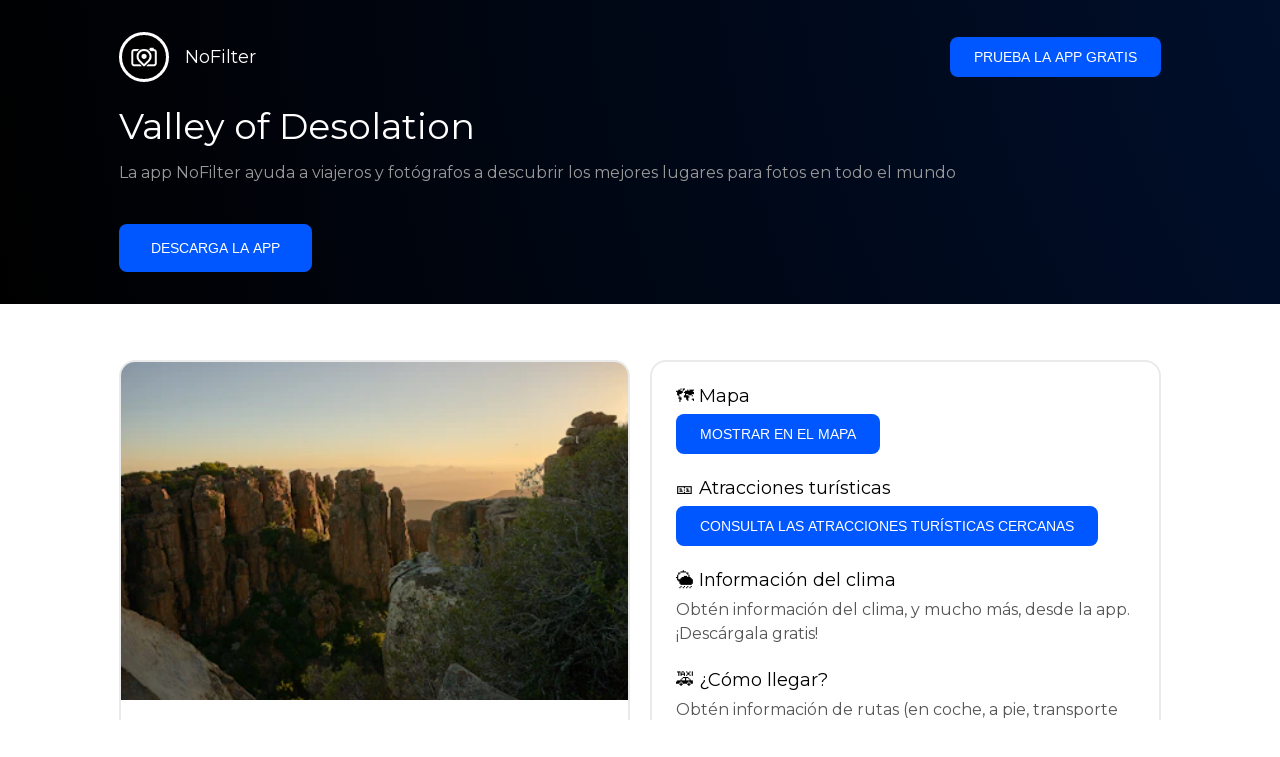

--- FILE ---
content_type: text/html; charset=utf-8
request_url: https://getnofilter.com/es/spot/valley-of-desolation-in-south-africa
body_size: 7082
content:
<!DOCTYPE html><html lang="es"><head><meta charSet="utf-8"/><meta name="viewport" content="width=device-width, initial-scale=1"/><link rel="preload" href="/_next/static/media/e8f2fbee2754df70-s.p.9b7a96b4.woff2" as="font" crossorigin="" type="font/woff2"/><link rel="preload" as="image" href="https://images.unsplash.com/photo-1598707744374-21faf469a630?ixlib=rb-1.2.1&amp;q=80&amp;auto=format&amp;crop=entropy&amp;cs=tinysrgb&amp;w=400&amp;fit=max&amp;ixid=eyJhcHBfaWQiOjIzOTI1fQ" fetchPriority="high"/><link rel="stylesheet" href="/_next/static/chunks/f4e0acf8cdada3ec.css" data-precedence="next"/><link rel="stylesheet" href="/_next/static/chunks/d5fee9eb36fedcb3.css" data-precedence="next"/><link rel="preload" as="script" fetchPriority="low" href="/_next/static/chunks/4c52643e5f1cf96b.js"/><script src="/_next/static/chunks/bed41af93ccbf77b.js" async=""></script><script src="/_next/static/chunks/8082ab48faca5ea1.js" async=""></script><script src="/_next/static/chunks/0e4889d356df2fcb.js" async=""></script><script src="/_next/static/chunks/turbopack-982cc4d3ec32fdef.js" async=""></script><script src="/_next/static/chunks/ff1a16fafef87110.js" async=""></script><script src="/_next/static/chunks/7dd66bdf8a7e5707.js" async=""></script><script src="/_next/static/chunks/a5196e0b2ba7a278.js" async=""></script><script src="/_next/static/chunks/84cb2b6e89d7b546.js" async=""></script><meta name="next-size-adjust" content=""/><link rel="preconnect" href="https://images.unsplash.com" crossorigin="anonymous"/><link rel="preconnect" href="https://statics.getnofilter.com" crossorigin="anonymous"/><meta name="theme-color" content="#ffffff"/><title>Valley of Desolation - South Africa</title><meta name="description" content="Valley of Desolation es una vista impresionante y dramática para contemplar al explorar la región del Cabo Oriental de Sudáfrica. Con imponentes pilares de basalto y vistas majestuosas de las llanuras de Karoo, esta maravilla geológica es el lugar perfecto para los fotógrafos, quienes pueden capturar fotos únicas de los acantilados de colores brillantes. Aquí se puede observar vida silvestre, como babuinos, pájaros e incluso cebras ocasionales. Los entusiastas de la naturaleza se maravillarán con formaciones rocosas únicas, como Hoodoos y Organ Pipes, mientras exploran el valle. Cuando las nieblas matutinas y vespertinas se asientan, le dan al valle un aire encantado. Para los viajeros, una visita aquí promete vistas impresionantes e inolvidables."/><meta name="author" content="Broda Noel"/><meta name="keywords" content="photo spots,photo location,best places to take photos,best instagrammable places,photo-travel app"/><meta name="robots" content="index, follow"/><meta name="apple-itunes-app" content="app-id=1445583976"/><meta name="fb:app_id" content="379133649596384"/><meta name="X-UA-Compatible" content="ie=edge"/><link rel="canonical" href="https://getnofilter.com/es/spot/valley-of-desolation-in-south-africa"/><link rel="alternate" hrefLang="ar" href="https://getnofilter.com/ar/spot/valley-of-desolation-in-south-africa"/><link rel="alternate" hrefLang="az" href="https://getnofilter.com/az/spot/valley-of-desolation-in-south-africa"/><link rel="alternate" hrefLang="be" href="https://getnofilter.com/be/spot/valley-of-desolation-in-south-africa"/><link rel="alternate" hrefLang="ca" href="https://getnofilter.com/ca/spot/valley-of-desolation-in-south-africa"/><link rel="alternate" hrefLang="cs" href="https://getnofilter.com/cs/spot/valley-of-desolation-in-south-africa"/><link rel="alternate" hrefLang="de" href="https://getnofilter.com/de/spot/valley-of-desolation-in-south-africa"/><link rel="alternate" hrefLang="en" href="https://getnofilter.com/en/spot/valley-of-desolation-in-south-africa"/><link rel="alternate" hrefLang="es" href="https://getnofilter.com/es/spot/valley-of-desolation-in-south-africa"/><link rel="alternate" hrefLang="fa" href="https://getnofilter.com/fa/spot/valley-of-desolation-in-south-africa"/><link rel="alternate" hrefLang="fr" href="https://getnofilter.com/fr/spot/valley-of-desolation-in-south-africa"/><link rel="alternate" hrefLang="hi" href="https://getnofilter.com/hi/spot/valley-of-desolation-in-south-africa"/><link rel="alternate" hrefLang="hr" href="https://getnofilter.com/hr/spot/valley-of-desolation-in-south-africa"/><link rel="alternate" hrefLang="hu" href="https://getnofilter.com/hu/spot/valley-of-desolation-in-south-africa"/><link rel="alternate" hrefLang="id" href="https://getnofilter.com/id/spot/valley-of-desolation-in-south-africa"/><link rel="alternate" hrefLang="in" href="https://getnofilter.com/id/spot/valley-of-desolation-in-south-africa"/><link rel="alternate" hrefLang="is" href="https://getnofilter.com/is/spot/valley-of-desolation-in-south-africa"/><link rel="alternate" hrefLang="it" href="https://getnofilter.com/it/spot/valley-of-desolation-in-south-africa"/><link rel="alternate" hrefLang="ja" href="https://getnofilter.com/ja/spot/valley-of-desolation-in-south-africa"/><link rel="alternate" hrefLang="ko" href="https://getnofilter.com/ko/spot/valley-of-desolation-in-south-africa"/><link rel="alternate" hrefLang="nl" href="https://getnofilter.com/nl/spot/valley-of-desolation-in-south-africa"/><link rel="alternate" hrefLang="pl" href="https://getnofilter.com/pl/spot/valley-of-desolation-in-south-africa"/><link rel="alternate" hrefLang="pt" href="https://getnofilter.com/pt/spot/valley-of-desolation-in-south-africa"/><link rel="alternate" hrefLang="ro" href="https://getnofilter.com/ro/spot/valley-of-desolation-in-south-africa"/><link rel="alternate" hrefLang="ru" href="https://getnofilter.com/ru/spot/valley-of-desolation-in-south-africa"/><link rel="alternate" hrefLang="sk" href="https://getnofilter.com/sk/spot/valley-of-desolation-in-south-africa"/><link rel="alternate" hrefLang="sv" href="https://getnofilter.com/sv/spot/valley-of-desolation-in-south-africa"/><link rel="alternate" hrefLang="th" href="https://getnofilter.com/th/spot/valley-of-desolation-in-south-africa"/><link rel="alternate" hrefLang="tr" href="https://getnofilter.com/tr/spot/valley-of-desolation-in-south-africa"/><link rel="alternate" hrefLang="uk" href="https://getnofilter.com/uk/spot/valley-of-desolation-in-south-africa"/><link rel="alternate" hrefLang="vi" href="https://getnofilter.com/vi/spot/valley-of-desolation-in-south-africa"/><link rel="alternate" hrefLang="zh" href="https://getnofilter.com/zh/spot/valley-of-desolation-in-south-africa"/><meta property="og:title" content="Valley of Desolation - South Africa"/><meta property="og:description" content="Valley of Desolation es una vista impresionante y dramática para contemplar al explorar la región del Cabo Oriental de Sudáfrica. Con imponentes pilares de basalto y vistas majestuosas de las llanuras de Karoo, esta maravilla geológica es el lugar perfecto para los fotógrafos, quienes pueden capturar fotos únicas de los acantilados de colores brillantes. Aquí se puede observar vida silvestre, como babuinos, pájaros e incluso cebras ocasionales. Los entusiastas de la naturaleza se maravillarán con formaciones rocosas únicas, como Hoodoos y Organ Pipes, mientras exploran el valle. Cuando las nieblas matutinas y vespertinas se asientan, le dan al valle un aire encantado. Para los viajeros, una visita aquí promete vistas impresionantes e inolvidables."/><meta property="og:url" content="https://getnofilter.com/es/spot/valley-of-desolation-in-south-africa"/><meta property="og:site_name" content="NoFilter®"/><meta property="og:locale" content="es"/><meta property="og:image" content="https://images.unsplash.com/photo-1598707744374-21faf469a630?ixlib=rb-1.2.1&amp;q=80&amp;auto=format&amp;crop=entropy&amp;cs=tinysrgb&amp;w=1080&amp;fit=max&amp;ixid=eyJhcHBfaWQiOjIzOTI1fQ"/><meta property="og:image:width" content="6000"/><meta property="og:image:height" content="4000"/><meta property="og:image:alt" content="Valley of Desolation - South Africa"/><meta property="og:type" content="website"/><meta name="twitter:card" content="summary_large_image"/><meta name="twitter:title" content="Valley of Desolation - South Africa"/><meta name="twitter:description" content="Valley of Desolation es una vista impresionante y dramática para contemplar al explorar la región del Cabo Oriental de Sudáfrica. Con imponentes pilares de basalto y vistas majestuosas de las llanuras de Karoo, esta maravilla geológica es el lugar perfecto para los fotógrafos, quienes pueden capturar fotos únicas de los acantilados de colores brillantes. Aquí se puede observar vida silvestre, como babuinos, pájaros e incluso cebras ocasionales. Los entusiastas de la naturaleza se maravillarán con formaciones rocosas únicas, como Hoodoos y Organ Pipes, mientras exploran el valle. Cuando las nieblas matutinas y vespertinas se asientan, le dan al valle un aire encantado. Para los viajeros, una visita aquí promete vistas impresionantes e inolvidables."/><meta name="twitter:image" content="https://images.unsplash.com/photo-1598707744374-21faf469a630?ixlib=rb-1.2.1&amp;q=80&amp;auto=format&amp;crop=entropy&amp;cs=tinysrgb&amp;w=1080&amp;fit=max&amp;ixid=eyJhcHBfaWQiOjIzOTI1fQ"/><meta name="twitter:image:width" content="6000"/><meta name="twitter:image:height" content="4000"/><meta name="twitter:image:alt" content="Valley of Desolation - South Africa"/><link rel="shortcut icon" href="/img/favicon-small.png"/><link rel="apple-touch-icon" href="/img/favicon.png"/><script src="/_next/static/chunks/a6dad97d9634a72d.js" noModule=""></script></head><body class="montserrat_a82a09f6-module__zj2oXG__className"><div hidden=""><!--$--><!--/$--></div><div class="Header-module__ldgnoG__root"><div class="content-wrapper"><div class="Header-module__ldgnoG__top"><a class="Logo-module__FeqWJG__root" href="/es"><div class="Logo-module__FeqWJG__image"></div><div class="Logo-module__FeqWJG__text">NoFilter</div></a><div class="desktopOnly"><button class="Button-module__e7WGRa__root   ">Prueba la app gratis</button></div></div><div class="Header-module__ldgnoG__center"><div class="Header-module__ldgnoG__left"><h1>Valley of Desolation</h1><p>La app NoFilter ayuda a viajeros y fotógrafos a descubrir los mejores lugares para fotos en todo el mundo</p><button class="Button-module__e7WGRa__root Button-module__e7WGRa__big  ">Descarga la app</button></div></div></div></div><div class="Spot-module__d2znca__root"><div class="content-wrapper" id="content"><article class="TheSpot-module__2jdcOG__root"><div class="TheSpot-module__2jdcOG__wrapper"><div class="TheSpot-module__2jdcOG__photo" data-n="1"><figure><img fetchPriority="high" class="img" src="https://images.unsplash.com/photo-1598707744374-21faf469a630?ixlib=rb-1.2.1&amp;q=80&amp;auto=format&amp;crop=entropy&amp;cs=tinysrgb&amp;w=400&amp;fit=max&amp;ixid=eyJhcHBfaWQiOjIzOTI1fQ" alt="Valley of Desolation - South Africa" style="width:100%;aspect-ratio:1.5"/><figcaption>Valley of Desolation - South Africa</figcaption><div class="TheSpot-module__2jdcOG__data"><div class="TheSpot-module__2jdcOG__by"><div class="TheSpot-module__2jdcOG__avatar">U</div><span>@<!-- -->wolfgang_hasselmann<!-- --> - Unsplash</span></div><div class="TheSpot-module__2jdcOG__name">Valley of Desolation</div><div class="TheSpot-module__2jdcOG__from">📍 <!-- -->South Africa</div></div><div class="TheSpot-module__2jdcOG__description"><span>Valley of Desolation es una vista impresionante y dramática para contemplar al explorar la región del Cabo Oriental de Sudáfrica. Con imponentes pilares de basalto y vistas majestuosas de las llanuras de Karoo, esta maravilla geológica es el lugar perfecto para los fotógrafos, quienes pueden capturar fotos únicas de los acantilados de colores brillantes. Aquí se puede observar vida silvestre, como babuinos, pájaros e incluso cebras ocasionales. Los entusiastas de la naturaleza se maravillarán con formaciones rocosas únicas, como Hoodoos y Organ Pipes, mientras exploran el valle. Cuando las nieblas matutinas y vespertinas se asientan, le dan al valle un aire encantado. Para los viajeros, una visita aquí promete vistas impresionantes e inolvidables.</span></div></figure></div><div class="TheSpot-module__2jdcOG__actions"><h2 style="margin-top:0">🗺 <!-- -->Mapa</h2><button class="Button-module__e7WGRa__root   TheSpot-module__2jdcOG__checkButton">Mostrar en el mapa</button><h2>🎫 <!-- -->Atracciones turísticas</h2><button class="Button-module__e7WGRa__root   TheSpot-module__2jdcOG__checkButton">Consulta las atracciones turísticas cercanas</button><h2>🌦 <!-- -->Información del clima</h2><div class="TheSpot-module__2jdcOG__action_text">Obtén información del clima, y mucho más, desde la app. ¡Descárgala gratis!</div><h2>🚕 <!-- -->¿Cómo llegar?</h2><div class="TheSpot-module__2jdcOG__action_text">Obtén información de rutas (en coche, a pie, transporte público, etc.), y mucho más, desde la app. ¡Descárgala gratis!</div></div></div></article><div class="Spot-module__d2znca__download"><div class="JoinToday-module__8RVVCq__root"><div class="JoinToday-module__8RVVCq__wrapper"><div class="JoinToday-module__8RVVCq__text">¿Quieres ver más?<br/>Descarga la app. ¡Es gratis!</div><div class="JoinToday-module__8RVVCq__download"><button class="Button-module__e7WGRa__root Button-module__e7WGRa__big Button-module__e7WGRa__secondary ">Haz clic aquí</button></div></div></div></div></div></div><!--$--><!--/$--><div class="Footer-module__Grjkva__root"><div class="content-wrapper"><div class="Footer-module__Grjkva__wrapper"><div class="Footer-module__Grjkva__left"><div>NoFilter</div><div class="Footer-module__Grjkva__lema">Descubre los mejores lugares para fotos cercanos y en todo el mundo. Encuentra ubicaciones impresionantes revisadas por fotógrafos. App gratuita para Android e iOS</div><div class="Footer-module__Grjkva__title">Redes sociales</div><div class="Footer-module__Grjkva__socialMedia"><a href="https://instagram.com/getnofilter" target="_blank" rel="noopener noreferrer">@getnofilter</a></div></div><div class="Footer-module__Grjkva__center"><div><div class="Footer-module__Grjkva__title">Enlaces útiles</div><ul><li><a href="/es/blog">Blog</a></li><li><a href="/es/terms-of-use">Términos de uso</a></li><li><a href="/es/privacy-policy">Política de privacidad</a></li><li><a href="/es/developers">Developers</a></li><li><a href="es/brand-toolkit">Brand Toolkit</a></li><li><a href="/es/contact">Contáctanos</a></li></ul></div></div><div class="Footer-module__Grjkva__right"><div class="Footer-module__Grjkva__title">¿Quieres ver más?<br/>Descarga la app. ¡Es gratis!</div></div></div></div><div class="Footer-module__Grjkva__bottom"><div class="content-wrapper"><div>© Copyright - NoFilter</div></div></div></div><script src="/_next/static/chunks/4c52643e5f1cf96b.js" id="_R_" async=""></script><script>(self.__next_f=self.__next_f||[]).push([0])</script><script>self.__next_f.push([1,"1:\"$Sreact.fragment\"\n2:I[39756,[\"/_next/static/chunks/ff1a16fafef87110.js\",\"/_next/static/chunks/7dd66bdf8a7e5707.js\"],\"default\"]\n3:I[37457,[\"/_next/static/chunks/ff1a16fafef87110.js\",\"/_next/static/chunks/7dd66bdf8a7e5707.js\"],\"default\"]\n6:I[97367,[\"/_next/static/chunks/ff1a16fafef87110.js\",\"/_next/static/chunks/7dd66bdf8a7e5707.js\"],\"OutletBoundary\"]\n8:I[11533,[\"/_next/static/chunks/ff1a16fafef87110.js\",\"/_next/static/chunks/7dd66bdf8a7e5707.js\"],\"AsyncMetadataOutlet\"]\na:I[97367,[\"/_next/static/chunks/ff1a16fafef87110.js\",\"/_next/static/chunks/7dd66bdf8a7e5707.js\"],\"ViewportBoundary\"]\nc:I[97367,[\"/_next/static/chunks/ff1a16fafef87110.js\",\"/_next/static/chunks/7dd66bdf8a7e5707.js\"],\"MetadataBoundary\"]\nd:\"$Sreact.suspense\"\nf:I[68027,[],\"default\"]\n:HL[\"/_next/static/chunks/f4e0acf8cdada3ec.css\",\"style\"]\n:HL[\"/_next/static/media/e8f2fbee2754df70-s.p.9b7a96b4.woff2\",\"font\",{\"crossOrigin\":\"\",\"type\":\"font/woff2\"}]\n:HL[\"/_next/static/chunks/d5fee9eb36fedcb3.css\",\"style\"]\n"])</script><script>self.__next_f.push([1,"0:{\"P\":null,\"b\":\"8ue0UDvI8FZK_NeqvX7jw\",\"p\":\"\",\"c\":[\"\",\"es\",\"spot\",\"valley-of-desolation-in-south-africa\"],\"i\":false,\"f\":[[[\"\",{\"children\":[[\"lang\",\"es\",\"d\"],{\"children\":[\"spot\",{\"children\":[[\"slug\",\"valley-of-desolation-in-south-africa\",\"d\"],{\"children\":[\"__PAGE__\",{}]}]}]},\"$undefined\",\"$undefined\",true]}],[\"\",[\"$\",\"$1\",\"c\",{\"children\":[null,[\"$\",\"$L2\",null,{\"parallelRouterKey\":\"children\",\"error\":\"$undefined\",\"errorStyles\":\"$undefined\",\"errorScripts\":\"$undefined\",\"template\":[\"$\",\"$L3\",null,{}],\"templateStyles\":\"$undefined\",\"templateScripts\":\"$undefined\",\"notFound\":[[[\"$\",\"title\",null,{\"children\":\"404: This page could not be found.\"}],[\"$\",\"div\",null,{\"style\":{\"fontFamily\":\"system-ui,\\\"Segoe UI\\\",Roboto,Helvetica,Arial,sans-serif,\\\"Apple Color Emoji\\\",\\\"Segoe UI Emoji\\\"\",\"height\":\"100vh\",\"textAlign\":\"center\",\"display\":\"flex\",\"flexDirection\":\"column\",\"alignItems\":\"center\",\"justifyContent\":\"center\"},\"children\":[\"$\",\"div\",null,{\"children\":[[\"$\",\"style\",null,{\"dangerouslySetInnerHTML\":{\"__html\":\"body{color:#000;background:#fff;margin:0}.next-error-h1{border-right:1px solid rgba(0,0,0,.3)}@media (prefers-color-scheme:dark){body{color:#fff;background:#000}.next-error-h1{border-right:1px solid rgba(255,255,255,.3)}}\"}}],[\"$\",\"h1\",null,{\"className\":\"next-error-h1\",\"style\":{\"display\":\"inline-block\",\"margin\":\"0 20px 0 0\",\"padding\":\"0 23px 0 0\",\"fontSize\":24,\"fontWeight\":500,\"verticalAlign\":\"top\",\"lineHeight\":\"49px\"},\"children\":404}],[\"$\",\"div\",null,{\"style\":{\"display\":\"inline-block\"},\"children\":[\"$\",\"h2\",null,{\"style\":{\"fontSize\":14,\"fontWeight\":400,\"lineHeight\":\"49px\",\"margin\":0},\"children\":\"This page could not be found.\"}]}]]}]}]],[]],\"forbidden\":\"$undefined\",\"unauthorized\":\"$undefined\"}]]}],{\"children\":[[\"lang\",\"es\",\"d\"],[\"$\",\"$1\",\"c\",{\"children\":[[[\"$\",\"link\",\"0\",{\"rel\":\"stylesheet\",\"href\":\"/_next/static/chunks/f4e0acf8cdada3ec.css\",\"precedence\":\"next\",\"crossOrigin\":\"$undefined\",\"nonce\":\"$undefined\"}],[\"$\",\"script\",\"script-0\",{\"src\":\"/_next/static/chunks/a5196e0b2ba7a278.js\",\"async\":true,\"nonce\":\"$undefined\"}]],\"$L4\"]}],{\"children\":[\"spot\",[\"$\",\"$1\",\"c\",{\"children\":[null,[\"$\",\"$L2\",null,{\"parallelRouterKey\":\"children\",\"error\":\"$undefined\",\"errorStyles\":\"$undefined\",\"errorScripts\":\"$undefined\",\"template\":[\"$\",\"$L3\",null,{}],\"templateStyles\":\"$undefined\",\"templateScripts\":\"$undefined\",\"notFound\":\"$undefined\",\"forbidden\":\"$undefined\",\"unauthorized\":\"$undefined\"}]]}],{\"children\":[[\"slug\",\"valley-of-desolation-in-south-africa\",\"d\"],[\"$\",\"$1\",\"c\",{\"children\":[null,[\"$\",\"$L2\",null,{\"parallelRouterKey\":\"children\",\"error\":\"$undefined\",\"errorStyles\":\"$undefined\",\"errorScripts\":\"$undefined\",\"template\":[\"$\",\"$L3\",null,{}],\"templateStyles\":\"$undefined\",\"templateScripts\":\"$undefined\",\"notFound\":\"$undefined\",\"forbidden\":\"$undefined\",\"unauthorized\":\"$undefined\"}]]}],{\"children\":[\"__PAGE__\",[\"$\",\"$1\",\"c\",{\"children\":[\"$L5\",[[\"$\",\"link\",\"0\",{\"rel\":\"stylesheet\",\"href\":\"/_next/static/chunks/d5fee9eb36fedcb3.css\",\"precedence\":\"next\",\"crossOrigin\":\"$undefined\",\"nonce\":\"$undefined\"}],[\"$\",\"script\",\"script-0\",{\"src\":\"/_next/static/chunks/84cb2b6e89d7b546.js\",\"async\":true,\"nonce\":\"$undefined\"}]],[\"$\",\"$L6\",null,{\"children\":[\"$L7\",[\"$\",\"$L8\",null,{\"promise\":\"$@9\"}]]}]]}],{},null,false]},null,false]},null,false]},null,false]},null,false],[\"$\",\"$1\",\"h\",{\"children\":[null,[[\"$\",\"$La\",null,{\"children\":\"$Lb\"}],[\"$\",\"meta\",null,{\"name\":\"next-size-adjust\",\"content\":\"\"}]],[\"$\",\"$Lc\",null,{\"children\":[\"$\",\"div\",null,{\"hidden\":true,\"children\":[\"$\",\"$d\",null,{\"fallback\":null,\"children\":\"$Le\"}]}]}]]}],false]],\"m\":\"$undefined\",\"G\":[\"$f\",[]],\"s\":false,\"S\":true}\n"])</script><script>self.__next_f.push([1,"10:I[22016,[\"/_next/static/chunks/a5196e0b2ba7a278.js\",\"/_next/static/chunks/84cb2b6e89d7b546.js\"],\"default\"]\n"])</script><script>self.__next_f.push([1,"4:[\"$\",\"html\",null,{\"lang\":\"es\",\"children\":[[\"$\",\"head\",null,{\"children\":[[\"$\",\"link\",null,{\"rel\":\"preconnect\",\"href\":\"https://images.unsplash.com\",\"crossOrigin\":\"anonymous\"}],[\"$\",\"link\",null,{\"rel\":\"preconnect\",\"href\":\"https://statics.getnofilter.com\",\"crossOrigin\":\"anonymous\"}]]}],[\"$\",\"body\",null,{\"className\":\"montserrat_a82a09f6-module__zj2oXG__className\",\"children\":[[\"$\",\"$L2\",null,{\"parallelRouterKey\":\"children\",\"error\":\"$undefined\",\"errorStyles\":\"$undefined\",\"errorScripts\":\"$undefined\",\"template\":[\"$\",\"$L3\",null,{}],\"templateStyles\":\"$undefined\",\"templateScripts\":\"$undefined\",\"notFound\":\"$undefined\",\"forbidden\":\"$undefined\",\"unauthorized\":\"$undefined\"}],[\"$\",\"div\",null,{\"className\":\"Footer-module__Grjkva__root\",\"children\":[[\"$\",\"div\",null,{\"className\":\"content-wrapper\",\"children\":[\"$\",\"div\",null,{\"className\":\"Footer-module__Grjkva__wrapper\",\"children\":[[\"$\",\"div\",null,{\"className\":\"Footer-module__Grjkva__left\",\"children\":[[\"$\",\"div\",null,{\"children\":\"NoFilter\"}],[\"$\",\"div\",null,{\"className\":\"Footer-module__Grjkva__lema\",\"children\":\"Descubre los mejores lugares para fotos cercanos y en todo el mundo. Encuentra ubicaciones impresionantes revisadas por fotógrafos. App gratuita para Android e iOS\"}],[\"$\",\"div\",null,{\"className\":\"Footer-module__Grjkva__title\",\"children\":\"Redes sociales\"}],[\"$\",\"div\",null,{\"className\":\"Footer-module__Grjkva__socialMedia\",\"children\":[\"$\",\"a\",null,{\"href\":\"https://instagram.com/getnofilter\",\"target\":\"_blank\",\"rel\":\"noopener noreferrer\",\"children\":\"@getnofilter\"}]}]]}],[\"$\",\"div\",null,{\"className\":\"Footer-module__Grjkva__center\",\"children\":[\"$\",\"div\",null,{\"className\":\"$undefined\",\"children\":[[\"$\",\"div\",null,{\"className\":\"Footer-module__Grjkva__title\",\"children\":\"Enlaces útiles\"}],[\"$\",\"ul\",null,{\"children\":[[\"$\",\"li\",null,{\"children\":[\"$\",\"$L10\",null,{\"href\":\"/es/blog\",\"prefetch\":false,\"children\":\"Blog\"}]}],[\"$\",\"li\",null,{\"children\":[\"$\",\"$L10\",null,{\"href\":\"/es/terms-of-use\",\"prefetch\":false,\"children\":\"Términos de uso\"}]}],[\"$\",\"li\",null,{\"children\":[\"$\",\"$L10\",null,{\"href\":\"/es/privacy-policy\",\"prefetch\":false,\"children\":\"Política de privacidad\"}]}],[\"$\",\"li\",null,{\"children\":[\"$\",\"$L10\",null,{\"href\":\"/es/developers\",\"prefetch\":false,\"children\":\"Developers\"}]}],[\"$\",\"li\",null,{\"children\":[\"$\",\"$L10\",null,{\"href\":\"es/brand-toolkit\",\"prefetch\":false,\"children\":\"Brand Toolkit\"}]}],[\"$\",\"li\",null,{\"children\":[\"$\",\"$L10\",null,{\"href\":\"/es/contact\",\"prefetch\":false,\"children\":\"Contáctanos\"}]}]]}]]}]}],[\"$\",\"div\",null,{\"className\":\"Footer-module__Grjkva__right\",\"children\":[\"$\",\"div\",null,{\"className\":\"Footer-module__Grjkva__title\",\"children\":[\"¿Quieres ver más?\",[\"$\",\"br\",null,{}],\"Descarga la app. ¡Es gratis!\"]}]}]]}]}],[\"$\",\"div\",null,{\"className\":\"Footer-module__Grjkva__bottom\",\"children\":[\"$\",\"div\",null,{\"className\":\"content-wrapper\",\"children\":[\"$\",\"div\",null,{\"children\":\"© Copyright - NoFilter\"}]}]}]]}]]}]]}]\n"])</script><script>self.__next_f.push([1,"b:[[\"$\",\"meta\",\"0\",{\"charSet\":\"utf-8\"}],[\"$\",\"meta\",\"1\",{\"name\":\"viewport\",\"content\":\"width=device-width, initial-scale=1\"}],[\"$\",\"meta\",\"2\",{\"name\":\"theme-color\",\"content\":\"#ffffff\"}]]\n7:null\n"])</script><script>self.__next_f.push([1,"11:I[79520,[\"/_next/static/chunks/a5196e0b2ba7a278.js\",\"/_next/static/chunks/84cb2b6e89d7b546.js\"],\"\"]\n12:Te38,"])</script><script>self.__next_f.push([1,"[{\"@context\":\"https://schema.org/\",\"@type\":\"WebPage\",\"@id\":\"https://getnofilter.com/es/spot/valley-of-desolation-in-south-africa#webpage\",\"url\":\"https://getnofilter.com/es/spot/valley-of-desolation-in-south-africa\",\"name\":\"Valley of Desolation - South Africa\",\"description\":\"Valley of Desolation es una vista impresionante y dramática para contemplar al explorar la región del Cabo Oriental de Sudáfrica. Con imponentes pilares de basalto y vistas majestuosas de las llanuras de Karoo, esta maravilla geológica es el lugar perfecto para los fotógrafos, quienes pueden capturar fotos únicas de los acantilados de colores brillantes. Aquí se puede observar vida silvestre, como babuinos, pájaros e incluso cebras ocasionales. Los entusiastas de la naturaleza se maravillarán con formaciones rocosas únicas, como Hoodoos y Organ Pipes, mientras exploran el valle. Cuando las nieblas matutinas y vespertinas se asientan, le dan al valle un aire encantado. Para los viajeros, una visita aquí promete vistas impresionantes e inolvidables.\",\"inLanguage\":\"es\",\"isPartOf\":\"https://getnofilter.com\",\"primaryImageOfPage\":{\"@id\":\"https://getnofilter.com/es/spot/valley-of-desolation-in-south-africa#image\"},\"mainEntity\":{\"@id\":\"https://getnofilter.com/es/spot/valley-of-desolation-in-south-africa#place\"}},{\"@context\":\"https://schema.org/\",\"@type\":\"Place\",\"@id\":\"https://getnofilter.com/es/spot/valley-of-desolation-in-south-africa#place\",\"mainEntityOfPage\":\"https://getnofilter.com/es/spot/valley-of-desolation-in-south-africa#webpage\",\"url\":\"https://getnofilter.com/es/spot/valley-of-desolation-in-south-africa\",\"hasMap\":\"https://getnofilter.com/es/spot/valley-of-desolation-in-south-africa\",\"name\":\"Valley of Desolation - South Africa\",\"description\":\"Valley of Desolation es una vista impresionante y dramática para contemplar al explorar la región del Cabo Oriental de Sudáfrica. Con imponentes pilares de basalto y vistas majestuosas de las llanuras de Karoo, esta maravilla geológica es el lugar perfecto para los fotógrafos, quienes pueden capturar fotos únicas de los acantilados de colores brillantes. Aquí se puede observar vida silvestre, como babuinos, pájaros e incluso cebras ocasionales. Los entusiastas de la naturaleza se maravillarán con formaciones rocosas únicas, como Hoodoos y Organ Pipes, mientras exploran el valle. Cuando las nieblas matutinas y vespertinas se asientan, le dan al valle un aire encantado. Para los viajeros, una visita aquí promete vistas impresionantes e inolvidables.\",\"image\":\"https://images.unsplash.com/photo-1598707744374-21faf469a630?ixlib=rb-1.2.1\u0026q=80\u0026auto=format\u0026crop=entropy\u0026cs=tinysrgb\u0026w=1080\u0026fit=max\u0026ixid=eyJhcHBfaWQiOjIzOTI1fQ\",\"latitude\":-32.266403812369035,\"longitude\":24.49260825964239,\"geo\":{\"@type\":\"GeoCoordinates\",\"latitude\":-32.266403812369035,\"longitude\":24.49260825964239},\"address\":{\"@type\":\"PostalAddress\",\"addressCountry\":\"South Africa\",\"addressLocality\":\"South Africa\"},\"publicAccess\":true},{\"@context\":\"https://schema.org/\",\"@type\":\"ImageObject\",\"@id\":\"https://getnofilter.com/es/spot/valley-of-desolation-in-south-africa#image\",\"contentUrl\":\"https://images.unsplash.com/photo-1598707744374-21faf469a630?ixlib=rb-1.2.1\u0026q=80\u0026auto=format\u0026crop=entropy\u0026cs=tinysrgb\u0026w=1080\u0026fit=max\u0026ixid=eyJhcHBfaWQiOjIzOTI1fQ\",\"license\":\"https://getnofilter.com/terms-of-use\",\"acquireLicensePage\":\"https://getnofilter.com/terms-of-use\",\"creditText\":\"NoFilter \u0026 Photo author\",\"width\":6000,\"height\":4000,\"caption\":\"Valley of Desolation - South Africa\",\"creator\":{\"@type\":\"Person\",\"name\":\"wolfgang_hasselmann\"},\"representativeOfPage\":true,\"copyrightNotice\":\"NoFilter \u0026 Photo author\"}]"])</script><script>self.__next_f.push([1,"5:[[\"$\",\"$L11\",null,{\"id\":\"spot-jsonld\",\"type\":\"application/ld+json\",\"dangerouslySetInnerHTML\":{\"__html\":\"$12\"}}],\"$L13\",\"$L14\",\"$L15\"]\n"])</script><script>self.__next_f.push([1,"9:{\"metadata\":[[\"$\",\"title\",\"0\",{\"children\":\"Valley of Desolation - South Africa\"}],[\"$\",\"meta\",\"1\",{\"name\":\"description\",\"content\":\"Valley of Desolation es una vista impresionante y dramática para contemplar al explorar la región del Cabo Oriental de Sudáfrica. Con imponentes pilares de basalto y vistas majestuosas de las llanuras de Karoo, esta maravilla geológica es el lugar perfecto para los fotógrafos, quienes pueden capturar fotos únicas de los acantilados de colores brillantes. Aquí se puede observar vida silvestre, como babuinos, pájaros e incluso cebras ocasionales. Los entusiastas de la naturaleza se maravillarán con formaciones rocosas únicas, como Hoodoos y Organ Pipes, mientras exploran el valle. Cuando las nieblas matutinas y vespertinas se asientan, le dan al valle un aire encantado. Para los viajeros, una visita aquí promete vistas impresionantes e inolvidables.\"}],[\"$\",\"meta\",\"2\",{\"name\":\"author\",\"content\":\"Broda Noel\"}],[\"$\",\"meta\",\"3\",{\"name\":\"keywords\",\"content\":\"photo spots,photo location,best places to take photos,best instagrammable places,photo-travel app\"}],[\"$\",\"meta\",\"4\",{\"name\":\"robots\",\"content\":\"index, follow\"}],[\"$\",\"meta\",\"5\",{\"name\":\"apple-itunes-app\",\"content\":\"app-id=1445583976\"}],[\"$\",\"meta\",\"6\",{\"name\":\"fb:app_id\",\"content\":\"379133649596384\"}],[\"$\",\"meta\",\"7\",{\"name\":\"X-UA-Compatible\",\"content\":\"ie=edge\"}],[\"$\",\"link\",\"8\",{\"rel\":\"canonical\",\"href\":\"https://getnofilter.com/es/spot/valley-of-desolation-in-south-africa\"}],[\"$\",\"link\",\"9\",{\"rel\":\"alternate\",\"hrefLang\":\"ar\",\"href\":\"https://getnofilter.com/ar/spot/valley-of-desolation-in-south-africa\"}],[\"$\",\"link\",\"10\",{\"rel\":\"alternate\",\"hrefLang\":\"az\",\"href\":\"https://getnofilter.com/az/spot/valley-of-desolation-in-south-africa\"}],[\"$\",\"link\",\"11\",{\"rel\":\"alternate\",\"hrefLang\":\"be\",\"href\":\"https://getnofilter.com/be/spot/valley-of-desolation-in-south-africa\"}],[\"$\",\"link\",\"12\",{\"rel\":\"alternate\",\"hrefLang\":\"ca\",\"href\":\"https://getnofilter.com/ca/spot/valley-of-desolation-in-south-africa\"}],[\"$\",\"link\",\"13\",{\"rel\":\"alternate\",\"hrefLang\":\"cs\",\"href\":\"https://getnofilter.com/cs/spot/valley-of-desolation-in-south-africa\"}],[\"$\",\"link\",\"14\",{\"rel\":\"alternate\",\"hrefLang\":\"de\",\"href\":\"https://getnofilter.com/de/spot/valley-of-desolation-in-south-africa\"}],[\"$\",\"link\",\"15\",{\"rel\":\"alternate\",\"hrefLang\":\"en\",\"href\":\"https://getnofilter.com/en/spot/valley-of-desolation-in-south-africa\"}],[\"$\",\"link\",\"16\",{\"rel\":\"alternate\",\"hrefLang\":\"es\",\"href\":\"https://getnofilter.com/es/spot/valley-of-desolation-in-south-africa\"}],[\"$\",\"link\",\"17\",{\"rel\":\"alternate\",\"hrefLang\":\"fa\",\"href\":\"https://getnofilter.com/fa/spot/valley-of-desolation-in-south-africa\"}],[\"$\",\"link\",\"18\",{\"rel\":\"alternate\",\"hrefLang\":\"fr\",\"href\":\"https://getnofilter.com/fr/spot/valley-of-desolation-in-south-africa\"}],[\"$\",\"link\",\"19\",{\"rel\":\"alternate\",\"hrefLang\":\"hi\",\"href\":\"https://getnofilter.com/hi/spot/valley-of-desolation-in-south-africa\"}],[\"$\",\"link\",\"20\",{\"rel\":\"alternate\",\"hrefLang\":\"hr\",\"href\":\"https://getnofilter.com/hr/spot/valley-of-desolation-in-south-africa\"}],[\"$\",\"link\",\"21\",{\"rel\":\"alternate\",\"hrefLang\":\"hu\",\"href\":\"https://getnofilter.com/hu/spot/valley-of-desolation-in-south-africa\"}],[\"$\",\"link\",\"22\",{\"rel\":\"alternate\",\"hrefLang\":\"id\",\"href\":\"https://getnofilter.com/id/spot/valley-of-desolation-in-south-africa\"}],[\"$\",\"link\",\"23\",{\"rel\":\"alternate\",\"hrefLang\":\"in\",\"href\":\"https://getnofilter.com/id/spot/valley-of-desolation-in-south-africa\"}],[\"$\",\"link\",\"24\",{\"rel\":\"alternate\",\"hrefLang\":\"is\",\"href\":\"https://getnofilter.com/is/spot/valley-of-desolation-in-south-africa\"}],[\"$\",\"link\",\"25\",{\"rel\":\"alternate\",\"hrefLang\":\"it\",\"href\":\"https://getnofilter.com/it/spot/valley-of-desolation-in-south-africa\"}],[\"$\",\"link\",\"26\",{\"rel\":\"alternate\",\"hrefLang\":\"ja\",\"href\":\"https://getnofilter.com/ja/spot/valley-of-desolation-in-south-africa\"}],[\"$\",\"link\",\"27\",{\"rel\":\"alternate\",\"hrefLang\":\"ko\",\"href\":\"https://getnofilter.com/ko/spot/valley-of-desolation-in-south-africa\"}],\"$L16\",\"$L17\",\"$L18\",\"$L19\",\"$L1a\",\"$L1b\",\"$L1c\",\"$L1d\",\"$L1e\",\"$L1f\",\"$L20\",\"$L21\",\"$L22\",\"$L23\",\"$L24\",\"$L25\",\"$L26\",\"$L27\",\"$L28\",\"$L29\",\"$L2a\",\"$L2b\",\"$L2c\",\"$L2d\",\"$L2e\",\"$L2f\",\"$L30\",\"$L31\",\"$L32\",\"$L33\",\"$L34\",\"$L35\"],\"error\":null,\"digest\":\"$undefined\"}\n"])</script><script>self.__next_f.push([1,"e:\"$9:metadata\"\n"])</script><script>self.__next_f.push([1,"36:I[752,[\"/_next/static/chunks/a5196e0b2ba7a278.js\",\"/_next/static/chunks/84cb2b6e89d7b546.js\"],\"default\"]\n37:I[64021,[\"/_next/static/chunks/a5196e0b2ba7a278.js\",\"/_next/static/chunks/84cb2b6e89d7b546.js\"],\"default\"]\n38:I[15512,[\"/_next/static/chunks/a5196e0b2ba7a278.js\",\"/_next/static/chunks/84cb2b6e89d7b546.js\"],\"default\"]\n39:I[27201,[\"/_next/static/chunks/ff1a16fafef87110.js\",\"/_next/static/chunks/7dd66bdf8a7e5707.js\"],\"IconMark\"]\n"])</script><script>self.__next_f.push([1,"13:[\"$\",\"div\",null,{\"className\":\"Header-module__ldgnoG__root\",\"children\":[\"$\",\"div\",null,{\"className\":\"content-wrapper\",\"children\":[[\"$\",\"div\",null,{\"className\":\"Header-module__ldgnoG__top\",\"children\":[[\"$\",\"$L10\",null,{\"className\":\"Logo-module__FeqWJG__root\",\"href\":\"/es\",\"prefetch\":false,\"children\":[[\"$\",\"div\",null,{\"className\":\"Logo-module__FeqWJG__image\"}],[\"$\",\"div\",null,{\"className\":\"Logo-module__FeqWJG__text\",\"children\":\"NoFilter\"}]]}],[\"$\",\"$L36\",null,{\"buttonText\":\"Prueba la app gratis\",\"wrapperClassName\":\"desktopOnly\",\"downloadWrapperClassName\":\"Header-module__ldgnoG__topDownloads\"}]]}],[\"$\",\"div\",null,{\"className\":\"Header-module__ldgnoG__center\",\"children\":[\"$\",\"div\",null,{\"className\":\"Header-module__ldgnoG__left\",\"children\":[[\"$\",\"h1\",null,{\"children\":\"Valley of Desolation\"}],[\"$\",\"p\",null,{\"children\":\"La app NoFilter ayuda a viajeros y fotógrafos a descubrir los mejores lugares para fotos en todo el mundo\"}],[\"$\",\"$L36\",null,{\"buttonText\":\"Descarga la app\",\"buttonProps\":{\"isBig\":true},\"downloadWrapperClassName\":\"Header-module__ldgnoG__leftDownloads\"}]]}]}]]}]}]\n"])</script><script>self.__next_f.push([1,"14:[\"$\",\"$L37\",null,{\"spot\":{\"id\":\"05c8d1de-36e7-40a3-9159-98fde8041261\",\"lat\":-32.266403812369035,\"lng\":24.49260825964239,\"userPhotosHydrated\":[]}}]\n"])</script><script>self.__next_f.push([1,"15:[\"$\",\"div\",null,{\"className\":\"Spot-module__d2znca__root\",\"children\":[\"$\",\"div\",null,{\"className\":\"content-wrapper\",\"id\":\"content\",\"children\":[[\"$\",\"$L38\",null,{\"t\":{\"spot\":{\"anonymous\":\"Anónimo\",\"header\":\"Ayudamos a \u003cu\u003eviajeros y fotógrafos\u003c/u\u003e a descubrir \u003cu\u003elos mejores lugares para fotos\u003c/u\u003e en todo el mundo\",\"showOnMap\":\"Mostrar en el mapa\",\"wantTo\":\"¿Quieres ver más? Descarga la app. ¡Es gratis!\",\"noDescription\":\"No hay descripción disponible aún\",\"allTheInfo\":\"Toda la información sobre:\",\"from\":\"Desde\",\"weather\":\"Información del clima\",\"howTo\":\"¿Cómo llegar?\",\"getWeather\":\"Obtén información del clima, y mucho más, desde la app. ¡Descárgala gratis!\",\"getRoutes\":\"Obtén información de rutas (en coche, a pie, transporte público, etc.), y mucho más, desde la app. ¡Descárgala gratis!\",\"loading\":\"Cargando\",\"map\":\"Mapa\",\"touristAttractions\":\"Atracciones turísticas\",\"noAttractions\":\"No hay atracciones turísticas cercanas\",\"checkTour\":\"Consulta las atracciones turísticas cercanas\",\"seePrices\":\"Consulta precios, disponibilidad y más\"}},\"lang\":\"es\",\"spot\":{\"id\":\"05c8d1de-36e7-40a3-9159-98fde8041261\",\"slug\":\"valley-of-desolation-in-south-africa\",\"name\":\"Valley of Desolation\",\"from\":\"\",\"description\":\"Valley of Desolation es una vista impresionante y dramática para contemplar al explorar la región del Cabo Oriental de Sudáfrica. Con imponentes pilares de basalto y vistas majestuosas de las llanuras de Karoo, esta maravilla geológica es el lugar perfecto para los fotógrafos, quienes pueden capturar fotos únicas de los acantilados de colores brillantes. Aquí se puede observar vida silvestre, como babuinos, pájaros e incluso cebras ocasionales. Los entusiastas de la naturaleza se maravillarán con formaciones rocosas únicas, como Hoodoos y Organ Pipes, mientras exploran el valle. Cuando las nieblas matutinas y vespertinas se asientan, le dan al valle un aire encantado. Para los viajeros, una visita aquí promete vistas impresionantes e inolvidables.\",\"lat\":-32.266403812369035,\"lng\":24.49260825964239,\"photosHydrated\":[{\"id\":\"KVitsueLGa4\",\"urls\":{\"regular\":\"https://images.unsplash.com/photo-1598707744374-21faf469a630?ixlib=rb-1.2.1\u0026q=80\u0026fm=jpg\u0026crop=entropy\u0026cs=tinysrgb\u0026w=1080\u0026fit=max\u0026ixid=eyJhcHBfaWQiOjIzOTI1fQ\"},\"user\":{\"id\":\"eXEoGifqQY4\",\"username\":\"wolfgang_hasselmann\"},\"width\":6000,\"height\":4000}],\"userPhotosHydrated\":\"$14:props:spot:userPhotosHydrated\",\"country\":\"South Africa\",\"isTop\":false,\"tips\":[],\"category\":1}}],[\"$\",\"div\",null,{\"className\":\"Spot-module__d2znca__download\",\"children\":[\"$\",\"div\",null,{\"className\":\"JoinToday-module__8RVVCq__root\",\"children\":[\"$\",\"div\",null,{\"className\":\"JoinToday-module__8RVVCq__wrapper\",\"children\":[[\"$\",\"div\",null,{\"className\":\"JoinToday-module__8RVVCq__text\",\"children\":[\"¿Quieres ver más?\",[\"$\",\"br\",null,{}],\"Descarga la app. ¡Es gratis!\"]}],[\"$\",\"div\",null,{\"className\":\"JoinToday-module__8RVVCq__download\",\"children\":[\"$\",\"$L36\",null,{\"buttonText\":\"Haz clic aquí\",\"buttonProps\":{\"isBig\":true,\"isSecondary\":true}}]}]]}]}]}]]}]}]\n"])</script><script>self.__next_f.push([1,"16:[\"$\",\"link\",\"28\",{\"rel\":\"alternate\",\"hrefLang\":\"nl\",\"href\":\"https://getnofilter.com/nl/spot/valley-of-desolation-in-south-africa\"}]\n17:[\"$\",\"link\",\"29\",{\"rel\":\"alternate\",\"hrefLang\":\"pl\",\"href\":\"https://getnofilter.com/pl/spot/valley-of-desolation-in-south-africa\"}]\n18:[\"$\",\"link\",\"30\",{\"rel\":\"alternate\",\"hrefLang\":\"pt\",\"href\":\"https://getnofilter.com/pt/spot/valley-of-desolation-in-south-africa\"}]\n19:[\"$\",\"link\",\"31\",{\"rel\":\"alternate\",\"hrefLang\":\"ro\",\"href\":\"https://getnofilter.com/ro/spot/valley-of-desolation-in-south-africa\"}]\n1a:[\"$\",\"link\",\"32\",{\"rel\":\"alternate\",\"hrefLang\":\"ru\",\"href\":\"https://getnofilter.com/ru/spot/valley-of-desolation-in-south-africa\"}]\n1b:[\"$\",\"link\",\"33\",{\"rel\":\"alternate\",\"hrefLang\":\"sk\",\"href\":\"https://getnofilter.com/sk/spot/valley-of-desolation-in-south-africa\"}]\n1c:[\"$\",\"link\",\"34\",{\"rel\":\"alternate\",\"hrefLang\":\"sv\",\"href\":\"https://getnofilter.com/sv/spot/valley-of-desolation-in-south-africa\"}]\n1d:[\"$\",\"link\",\"35\",{\"rel\":\"alternate\",\"hrefLang\":\"th\",\"href\":\"https://getnofilter.com/th/spot/valley-of-desolation-in-south-africa\"}]\n1e:[\"$\",\"link\",\"36\",{\"rel\":\"alternate\",\"hrefLang\":\"tr\",\"href\":\"https://getnofilter.com/tr/spot/valley-of-desolation-in-south-africa\"}]\n1f:[\"$\",\"link\",\"37\",{\"rel\":\"alternate\",\"hrefLang\":\"uk\",\"href\":\"https://getnofilter.com/uk/spot/valley-of-desolation-in-south-africa\"}]\n20:[\"$\",\"link\",\"38\",{\"rel\":\"alternate\",\"hrefLang\":\"vi\",\"href\":\"https://getnofilter.com/vi/spot/valley-of-desolation-in-south-africa\"}]\n21:[\"$\",\"link\",\"39\",{\"rel\":\"alternate\",\"hrefLang\":\"zh\",\"href\":\"https://getnofilter.com/zh/spot/valley-of-desolation-in-south-africa\"}]\n22:[\"$\",\"meta\",\"40\",{\"property\":\"og:title\",\"content\":\"Valley of Desolation - South Africa\"}]\n"])</script><script>self.__next_f.push([1,"23:[\"$\",\"meta\",\"41\",{\"property\":\"og:description\",\"content\":\"Valley of Desolation es una vista impresionante y dramática para contemplar al explorar la región del Cabo Oriental de Sudáfrica. Con imponentes pilares de basalto y vistas majestuosas de las llanuras de Karoo, esta maravilla geológica es el lugar perfecto para los fotógrafos, quienes pueden capturar fotos únicas de los acantilados de colores brillantes. Aquí se puede observar vida silvestre, como babuinos, pájaros e incluso cebras ocasionales. Los entusiastas de la naturaleza se maravillarán con formaciones rocosas únicas, como Hoodoos y Organ Pipes, mientras exploran el valle. Cuando las nieblas matutinas y vespertinas se asientan, le dan al valle un aire encantado. Para los viajeros, una visita aquí promete vistas impresionantes e inolvidables.\"}]\n"])</script><script>self.__next_f.push([1,"24:[\"$\",\"meta\",\"42\",{\"property\":\"og:url\",\"content\":\"https://getnofilter.com/es/spot/valley-of-desolation-in-south-africa\"}]\n25:[\"$\",\"meta\",\"43\",{\"property\":\"og:site_name\",\"content\":\"NoFilter®\"}]\n26:[\"$\",\"meta\",\"44\",{\"property\":\"og:locale\",\"content\":\"es\"}]\n27:[\"$\",\"meta\",\"45\",{\"property\":\"og:image\",\"content\":\"https://images.unsplash.com/photo-1598707744374-21faf469a630?ixlib=rb-1.2.1\u0026q=80\u0026auto=format\u0026crop=entropy\u0026cs=tinysrgb\u0026w=1080\u0026fit=max\u0026ixid=eyJhcHBfaWQiOjIzOTI1fQ\"}]\n28:[\"$\",\"meta\",\"46\",{\"property\":\"og:image:width\",\"content\":\"6000\"}]\n29:[\"$\",\"meta\",\"47\",{\"property\":\"og:image:height\",\"content\":\"4000\"}]\n2a:[\"$\",\"meta\",\"48\",{\"property\":\"og:image:alt\",\"content\":\"Valley of Desolation - South Africa\"}]\n2b:[\"$\",\"meta\",\"49\",{\"property\":\"og:type\",\"content\":\"website\"}]\n2c:[\"$\",\"meta\",\"50\",{\"name\":\"twitter:card\",\"content\":\"summary_large_image\"}]\n2d:[\"$\",\"meta\",\"51\",{\"name\":\"twitter:title\",\"content\":\"Valley of Desolation - South Africa\"}]\n"])</script><script>self.__next_f.push([1,"2e:[\"$\",\"meta\",\"52\",{\"name\":\"twitter:description\",\"content\":\"Valley of Desolation es una vista impresionante y dramática para contemplar al explorar la región del Cabo Oriental de Sudáfrica. Con imponentes pilares de basalto y vistas majestuosas de las llanuras de Karoo, esta maravilla geológica es el lugar perfecto para los fotógrafos, quienes pueden capturar fotos únicas de los acantilados de colores brillantes. Aquí se puede observar vida silvestre, como babuinos, pájaros e incluso cebras ocasionales. Los entusiastas de la naturaleza se maravillarán con formaciones rocosas únicas, como Hoodoos y Organ Pipes, mientras exploran el valle. Cuando las nieblas matutinas y vespertinas se asientan, le dan al valle un aire encantado. Para los viajeros, una visita aquí promete vistas impresionantes e inolvidables.\"}]\n"])</script><script>self.__next_f.push([1,"2f:[\"$\",\"meta\",\"53\",{\"name\":\"twitter:image\",\"content\":\"https://images.unsplash.com/photo-1598707744374-21faf469a630?ixlib=rb-1.2.1\u0026q=80\u0026auto=format\u0026crop=entropy\u0026cs=tinysrgb\u0026w=1080\u0026fit=max\u0026ixid=eyJhcHBfaWQiOjIzOTI1fQ\"}]\n30:[\"$\",\"meta\",\"54\",{\"name\":\"twitter:image:width\",\"content\":\"6000\"}]\n31:[\"$\",\"meta\",\"55\",{\"name\":\"twitter:image:height\",\"content\":\"4000\"}]\n32:[\"$\",\"meta\",\"56\",{\"name\":\"twitter:image:alt\",\"content\":\"Valley of Desolation - South Africa\"}]\n33:[\"$\",\"link\",\"57\",{\"rel\":\"shortcut icon\",\"href\":\"/img/favicon-small.png\"}]\n34:[\"$\",\"link\",\"58\",{\"rel\":\"apple-touch-icon\",\"href\":\"/img/favicon.png\"}]\n35:[\"$\",\"$L39\",\"59\",{}]\n"])</script></body></html>